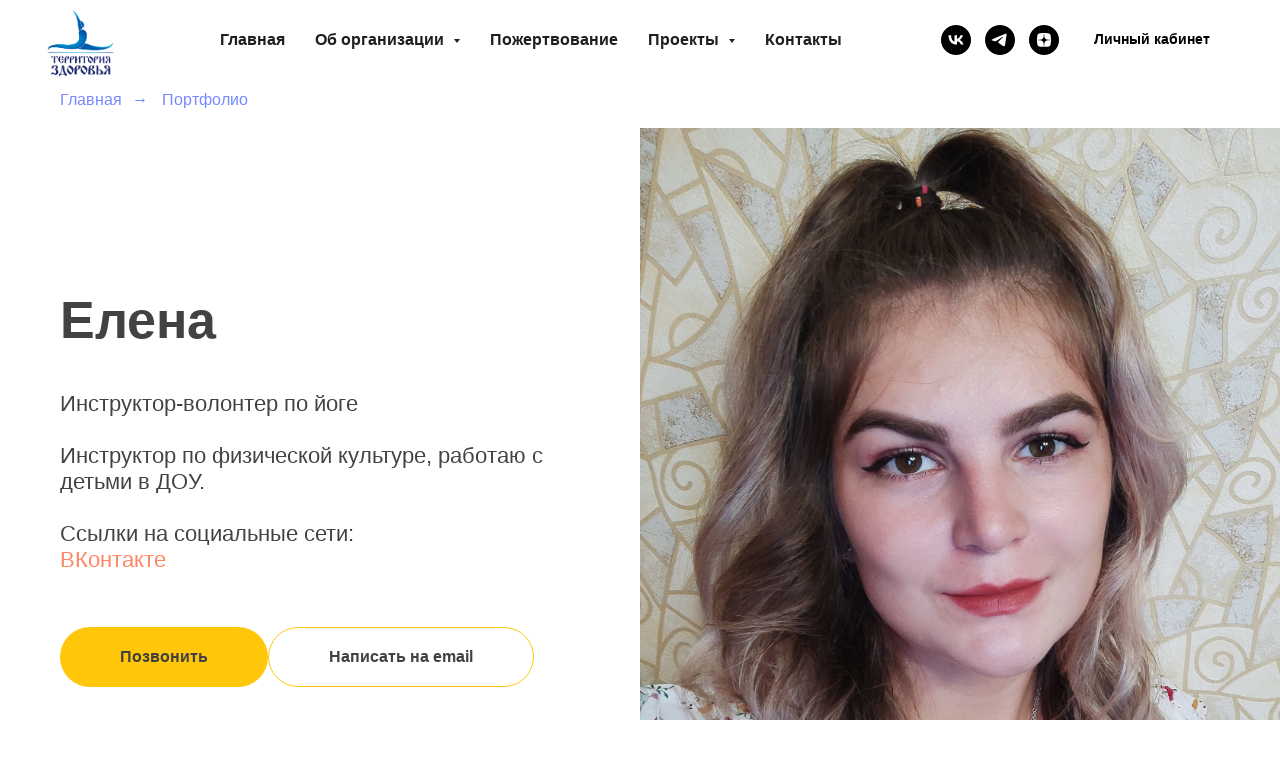

--- FILE ---
content_type: text/html; charset=UTF-8
request_url: https://tz48.ru/elena-instructor-yoga
body_size: 13392
content:
<!DOCTYPE html> <html> <head> <meta charset="utf-8" /> <meta http-equiv="Content-Type" content="text/html; charset=utf-8" /> <meta name="viewport" content="width=device-width, initial-scale=1.0" /> <!--metatextblock--> <title>Елена - инструктор-волонтер по йоге. Специализация Оздоровительная гимнастика</title> <meta name="description" content="Бесплатные занятия по йоге с инструктором-волонтером Еленой" /> <meta property="og:url" content="https://tz48.ru/elena-instructor-yoga" /> <meta property="og:title" content="Елена - инструктор-волонтер по йоге. Специализация Оздоровительная гимнастика" /> <meta property="og:description" content="Бесплатные занятия по йоге с инструктором-волонтером Еленой" /> <meta property="og:type" content="website" /> <meta property="og:image" content="https://thb.tildacdn.com/tild3364-3064-4934-a636-353364383935/-/resize/504x/inbound7836763583298.jpg" /> <link rel="canonical" href="https://tz48.ru/elena-instructor-yoga"> <!--/metatextblock--> <meta name="format-detection" content="telephone=no" /> <meta http-equiv="x-dns-prefetch-control" content="on"> <link rel="dns-prefetch" href="https://ws.tildacdn.com"> <link rel="dns-prefetch" href="https://static.tildacdn.com"> <link rel="dns-prefetch" href="https://fonts.tildacdn.com"> <link rel="shortcut icon" href="https://static.tildacdn.com/tild3835-3934-4530-b632-316661306639/favicon_10.ico" type="image/x-icon" /> <!-- Assets --> <script src="https://neo.tildacdn.com/js/tilda-fallback-1.0.min.js" async charset="utf-8"></script> <link rel="stylesheet" href="https://static.tildacdn.com/css/tilda-grid-3.0.min.css" type="text/css" media="all" onerror="this.loaderr='y';"/> <link rel="stylesheet" href="https://static.tildacdn.com/ws/project4419281/tilda-blocks-page22261650.min.css?t=1766255151" type="text/css" media="all" onerror="this.loaderr='y';" /> <link rel="stylesheet" href="https://static.tildacdn.com/css/tilda-animation-2.0.min.css" type="text/css" media="all" onerror="this.loaderr='y';" /> <link rel="stylesheet" href="https://static.tildacdn.com/css/tilda-menusub-1.0.min.css" type="text/css" media="print" onload="this.media='all';" onerror="this.loaderr='y';" /> <noscript><link rel="stylesheet" href="https://static.tildacdn.com/css/tilda-menusub-1.0.min.css" type="text/css" media="all" /></noscript> <link rel="stylesheet" href="https://static.tildacdn.com/css/tilda-popup-1.1.min.css" type="text/css" media="print" onload="this.media='all';" onerror="this.loaderr='y';" /> <noscript><link rel="stylesheet" href="https://static.tildacdn.com/css/tilda-popup-1.1.min.css" type="text/css" media="all" /></noscript> <script type="text/javascript">TildaFonts=["1778","1779","1780","1781"];</script> <script type="text/javascript" src="https://static.tildacdn.com/js/tilda-fonts.min.js" charset="utf-8" onerror="this.loaderr='y';"></script> <script nomodule src="https://static.tildacdn.com/js/tilda-polyfill-1.0.min.js" charset="utf-8"></script> <script type="text/javascript">function t_onReady(func) {if(document.readyState!='loading') {func();} else {document.addEventListener('DOMContentLoaded',func);}}
function t_onFuncLoad(funcName,okFunc,time) {if(typeof window[funcName]==='function') {okFunc();} else {setTimeout(function() {t_onFuncLoad(funcName,okFunc,time);},(time||100));}}function t_throttle(fn,threshhold,scope) {return function() {fn.apply(scope||this,arguments);};}</script> <script src="https://static.tildacdn.com/js/jquery-1.10.2.min.js" charset="utf-8" onerror="this.loaderr='y';"></script> <script src="https://static.tildacdn.com/js/tilda-scripts-3.0.min.js" charset="utf-8" defer onerror="this.loaderr='y';"></script> <script src="https://static.tildacdn.com/ws/project4419281/tilda-blocks-page22261650.min.js?t=1766255151" charset="utf-8" async onerror="this.loaderr='y';"></script> <script src="https://static.tildacdn.com/js/tilda-lazyload-1.0.min.js" charset="utf-8" async onerror="this.loaderr='y';"></script> <script src="https://static.tildacdn.com/js/tilda-animation-2.0.min.js" charset="utf-8" async onerror="this.loaderr='y';"></script> <script src="https://static.tildacdn.com/js/tilda-menusub-1.0.min.js" charset="utf-8" async onerror="this.loaderr='y';"></script> <script src="https://static.tildacdn.com/js/tilda-menu-1.0.min.js" charset="utf-8" async onerror="this.loaderr='y';"></script> <script src="https://static.tildacdn.com/js/tilda-popup-1.0.min.js" charset="utf-8" async onerror="this.loaderr='y';"></script> <script src="https://static.tildacdn.com/js/tilda-skiplink-1.0.min.js" charset="utf-8" async onerror="this.loaderr='y';"></script> <script src="https://static.tildacdn.com/js/tilda-events-1.0.min.js" charset="utf-8" async onerror="this.loaderr='y';"></script> <!-- nominify begin --><meta name="facebook-domain-verification" content="ksgaam9a9lmz3xcklqsbvpnlpjcyus" /> <meta name="facebook-domain-verification" content="sadapzud2fiw119ttg51oy5ewic0yx" /> <!-- nominify end --><script type="text/javascript">window.dataLayer=window.dataLayer||[];</script> <!-- Facebook Pixel Code --> <script type="text/javascript" data-tilda-cookie-type="advertising">setTimeout(function(){!function(f,b,e,v,n,t,s)
{if(f.fbq)return;n=f.fbq=function(){n.callMethod?n.callMethod.apply(n,arguments):n.queue.push(arguments)};if(!f._fbq)f._fbq=n;n.push=n;n.loaded=!0;n.version='2.0';n.agent='pltilda';n.queue=[];t=b.createElement(e);t.async=!0;t.src=v;s=b.getElementsByTagName(e)[0];s.parentNode.insertBefore(t,s)}(window,document,'script','https://connect.facebook.net/en_US/fbevents.js');fbq('init','239646258095698');fbq('track','PageView');},2000);</script> <!-- End Facebook Pixel Code --> <!-- VK Pixel Code --> <script type="text/javascript" data-tilda-cookie-type="advertising">setTimeout(function(){!function(){var t=document.createElement("script");t.type="text/javascript",t.async=!0,t.src="https://vk.com/js/api/openapi.js?161",t.onload=function(){VK.Retargeting.Init("VK-RTRG-1324708-avSuH"),VK.Retargeting.Hit()},document.head.appendChild(t)}();},2000);</script> <!-- End VK Pixel Code --> <script type="text/javascript">(function() {if((/bot|google|yandex|baidu|bing|msn|duckduckbot|teoma|slurp|crawler|spider|robot|crawling|facebook/i.test(navigator.userAgent))===false&&typeof(sessionStorage)!='undefined'&&sessionStorage.getItem('visited')!=='y'&&document.visibilityState){var style=document.createElement('style');style.type='text/css';style.innerHTML='@media screen and (min-width: 980px) {.t-records {opacity: 0;}.t-records_animated {-webkit-transition: opacity ease-in-out .2s;-moz-transition: opacity ease-in-out .2s;-o-transition: opacity ease-in-out .2s;transition: opacity ease-in-out .2s;}.t-records.t-records_visible {opacity: 1;}}';document.getElementsByTagName('head')[0].appendChild(style);function t_setvisRecs(){var alr=document.querySelectorAll('.t-records');Array.prototype.forEach.call(alr,function(el) {el.classList.add("t-records_animated");});setTimeout(function() {Array.prototype.forEach.call(alr,function(el) {el.classList.add("t-records_visible");});sessionStorage.setItem("visited","y");},400);}
document.addEventListener('DOMContentLoaded',t_setvisRecs);}})();</script></head> <body class="t-body" style="margin:0;"> <!--allrecords--> <div id="allrecords" class="t-records" data-hook="blocks-collection-content-node" data-tilda-project-id="4419281" data-tilda-page-id="22261650" data-tilda-page-alias="elena-instructor-yoga" data-tilda-formskey="d6f3e553a89044fb349b889f488da688" data-tilda-lazy="yes" data-tilda-root-zone="com" data-tilda-project-headcode="yes" data-tilda-project-country="RU"> <!--header--> <header id="t-header" class="t-records" data-hook="blocks-collection-content-node" data-tilda-project-id="4419281" data-tilda-page-id="21634154" data-tilda-formskey="d6f3e553a89044fb349b889f488da688" data-tilda-lazy="yes" data-tilda-root-zone="com" data-tilda-project-headcode="yes" data-tilda-project-country="RU"> <div id="rec349453456" class="r t-rec t-rec_pt_0" style="padding-top:0px; " data-animationappear="off" data-record-type="257"> <!-- T228 --> <div id="nav349453456marker"></div> <div class="tmenu-mobile"> <div class="tmenu-mobile__container"> <div class="tmenu-mobile__text t-name t-name_md" field="menu_mob_title">&nbsp;</div> <button type="button"
class="t-menuburger t-menuburger_first "
aria-label="Навигационное меню"
aria-expanded="false"> <span style="background-color:#000000;"></span> <span style="background-color:#000000;"></span> <span style="background-color:#000000;"></span> <span style="background-color:#000000;"></span> </button> <script>function t_menuburger_init(recid) {var rec=document.querySelector('#rec' + recid);if(!rec) return;var burger=rec.querySelector('.t-menuburger');if(!burger) return;var isSecondStyle=burger.classList.contains('t-menuburger_second');if(isSecondStyle&&!window.isMobile&&!('ontouchend' in document)) {burger.addEventListener('mouseenter',function() {if(burger.classList.contains('t-menuburger-opened')) return;burger.classList.remove('t-menuburger-unhovered');burger.classList.add('t-menuburger-hovered');});burger.addEventListener('mouseleave',function() {if(burger.classList.contains('t-menuburger-opened')) return;burger.classList.remove('t-menuburger-hovered');burger.classList.add('t-menuburger-unhovered');setTimeout(function() {burger.classList.remove('t-menuburger-unhovered');},300);});}
burger.addEventListener('click',function() {if(!burger.closest('.tmenu-mobile')&&!burger.closest('.t450__burger_container')&&!burger.closest('.t466__container')&&!burger.closest('.t204__burger')&&!burger.closest('.t199__js__menu-toggler')) {burger.classList.toggle('t-menuburger-opened');burger.classList.remove('t-menuburger-unhovered');}});var menu=rec.querySelector('[data-menu="yes"]');if(!menu) return;var menuLinks=menu.querySelectorAll('.t-menu__link-item');var submenuClassList=['t978__menu-link_hook','t978__tm-link','t966__tm-link','t794__tm-link','t-menusub__target-link'];Array.prototype.forEach.call(menuLinks,function(link) {link.addEventListener('click',function() {var isSubmenuHook=submenuClassList.some(function(submenuClass) {return link.classList.contains(submenuClass);});if(isSubmenuHook) return;burger.classList.remove('t-menuburger-opened');});});menu.addEventListener('clickedAnchorInTooltipMenu',function() {burger.classList.remove('t-menuburger-opened');});}
t_onReady(function() {t_onFuncLoad('t_menuburger_init',function(){t_menuburger_init('349453456');});});</script> <style>.t-menuburger{position:relative;flex-shrink:0;width:28px;height:20px;padding:0;border:none;background-color:transparent;outline:none;-webkit-transform:rotate(0deg);transform:rotate(0deg);transition:transform .5s ease-in-out;cursor:pointer;z-index:999;}.t-menuburger span{display:block;position:absolute;width:100%;opacity:1;left:0;-webkit-transform:rotate(0deg);transform:rotate(0deg);transition:.25s ease-in-out;height:3px;background-color:#000;}.t-menuburger span:nth-child(1){top:0px;}.t-menuburger span:nth-child(2),.t-menuburger span:nth-child(3){top:8px;}.t-menuburger span:nth-child(4){top:16px;}.t-menuburger__big{width:42px;height:32px;}.t-menuburger__big span{height:5px;}.t-menuburger__big span:nth-child(2),.t-menuburger__big span:nth-child(3){top:13px;}.t-menuburger__big span:nth-child(4){top:26px;}.t-menuburger__small{width:22px;height:14px;}.t-menuburger__small span{height:2px;}.t-menuburger__small span:nth-child(2),.t-menuburger__small span:nth-child(3){top:6px;}.t-menuburger__small span:nth-child(4){top:12px;}.t-menuburger-opened span:nth-child(1){top:8px;width:0%;left:50%;}.t-menuburger-opened span:nth-child(2){-webkit-transform:rotate(45deg);transform:rotate(45deg);}.t-menuburger-opened span:nth-child(3){-webkit-transform:rotate(-45deg);transform:rotate(-45deg);}.t-menuburger-opened span:nth-child(4){top:8px;width:0%;left:50%;}.t-menuburger-opened.t-menuburger__big span:nth-child(1){top:6px;}.t-menuburger-opened.t-menuburger__big span:nth-child(4){top:18px;}.t-menuburger-opened.t-menuburger__small span:nth-child(1),.t-menuburger-opened.t-menuburger__small span:nth-child(4){top:6px;}@media (hover),(min-width:0\0){.t-menuburger_first:hover span:nth-child(1){transform:translateY(1px);}.t-menuburger_first:hover span:nth-child(4){transform:translateY(-1px);}.t-menuburger_first.t-menuburger__big:hover span:nth-child(1){transform:translateY(3px);}.t-menuburger_first.t-menuburger__big:hover span:nth-child(4){transform:translateY(-3px);}}.t-menuburger_second span:nth-child(2),.t-menuburger_second span:nth-child(3){width:80%;left:20%;right:0;}@media (hover),(min-width:0\0){.t-menuburger_second.t-menuburger-hovered span:nth-child(2),.t-menuburger_second.t-menuburger-hovered span:nth-child(3){animation:t-menuburger-anim 0.3s ease-out normal forwards;}.t-menuburger_second.t-menuburger-unhovered span:nth-child(2),.t-menuburger_second.t-menuburger-unhovered span:nth-child(3){animation:t-menuburger-anim2 0.3s ease-out normal forwards;}}.t-menuburger_second.t-menuburger-opened span:nth-child(2),.t-menuburger_second.t-menuburger-opened span:nth-child(3){left:0;right:0;width:100%!important;}.t-menuburger_third span:nth-child(4){width:70%;left:unset;right:0;}@media (hover),(min-width:0\0){.t-menuburger_third:not(.t-menuburger-opened):hover span:nth-child(4){width:100%;}}.t-menuburger_third.t-menuburger-opened span:nth-child(4){width:0!important;right:50%;}.t-menuburger_fourth{height:12px;}.t-menuburger_fourth.t-menuburger__small{height:8px;}.t-menuburger_fourth.t-menuburger__big{height:18px;}.t-menuburger_fourth span:nth-child(2),.t-menuburger_fourth span:nth-child(3){top:4px;opacity:0;}.t-menuburger_fourth span:nth-child(4){top:8px;}.t-menuburger_fourth.t-menuburger__small span:nth-child(2),.t-menuburger_fourth.t-menuburger__small span:nth-child(3){top:3px;}.t-menuburger_fourth.t-menuburger__small span:nth-child(4){top:6px;}.t-menuburger_fourth.t-menuburger__small span:nth-child(2),.t-menuburger_fourth.t-menuburger__small span:nth-child(3){top:3px;}.t-menuburger_fourth.t-menuburger__small span:nth-child(4){top:6px;}.t-menuburger_fourth.t-menuburger__big span:nth-child(2),.t-menuburger_fourth.t-menuburger__big span:nth-child(3){top:6px;}.t-menuburger_fourth.t-menuburger__big span:nth-child(4){top:12px;}@media (hover),(min-width:0\0){.t-menuburger_fourth:not(.t-menuburger-opened):hover span:nth-child(1){transform:translateY(1px);}.t-menuburger_fourth:not(.t-menuburger-opened):hover span:nth-child(4){transform:translateY(-1px);}.t-menuburger_fourth.t-menuburger__big:not(.t-menuburger-opened):hover span:nth-child(1){transform:translateY(3px);}.t-menuburger_fourth.t-menuburger__big:not(.t-menuburger-opened):hover span:nth-child(4){transform:translateY(-3px);}}.t-menuburger_fourth.t-menuburger-opened span:nth-child(1),.t-menuburger_fourth.t-menuburger-opened span:nth-child(4){top:4px;}.t-menuburger_fourth.t-menuburger-opened span:nth-child(2),.t-menuburger_fourth.t-menuburger-opened span:nth-child(3){opacity:1;}@keyframes t-menuburger-anim{0%{width:80%;left:20%;right:0;}50%{width:100%;left:0;right:0;}100%{width:80%;left:0;right:20%;}}@keyframes t-menuburger-anim2{0%{width:80%;left:0;}50%{width:100%;right:0;left:0;}100%{width:80%;left:20%;right:0;}}</style> </div> </div> <style>.tmenu-mobile{background-color:#111;display:none;width:100%;top:0;z-index:990;}.tmenu-mobile_positionfixed{position:fixed;}.tmenu-mobile__text{color:#fff;}.tmenu-mobile__container{min-height:64px;padding:20px;position:relative;box-sizing:border-box;display:-webkit-flex;display:-ms-flexbox;display:flex;-webkit-align-items:center;-ms-flex-align:center;align-items:center;-webkit-justify-content:space-between;-ms-flex-pack:justify;justify-content:space-between;}.tmenu-mobile__list{display:block;}.tmenu-mobile__burgerlogo{display:inline-block;font-size:24px;font-weight:400;white-space:nowrap;vertical-align:middle;}.tmenu-mobile__imglogo{height:auto;display:block;max-width:300px!important;box-sizing:border-box;padding:0;margin:0 auto;}@media screen and (max-width:980px){.tmenu-mobile__menucontent_hidden{display:none;height:100%;}.tmenu-mobile{display:block;}}@media screen and (max-width:980px){#rec349453456 .tmenu-mobile{background-color:#ffffff;}#rec349453456 .t-menuburger{-webkit-order:1;-ms-flex-order:1;order:1;}}</style> <style> #rec349453456 .tmenu-mobile__burgerlogo a{color:#1f1f1f;}</style> <style> #rec349453456 .tmenu-mobile__burgerlogo__title{color:#1f1f1f;}</style> <div id="nav349453456" class="t228 t228__positionfixed tmenu-mobile__menucontent_hidden" style="background-color: rgba(255,255,255,1); " data-bgcolor-hex="#ffffff" data-bgcolor-rgba="rgba(255,255,255,1)" data-navmarker="nav349453456marker" data-appearoffset="" data-bgopacity-two="" data-menushadow="" data-menushadow-css="" data-bgopacity="1" data-menu-items-align="center" data-menu="yes"> <div class="t228__maincontainer " style=""> <div class="t228__padding40px"></div> <div class="t228__leftside"> <div class="t228__leftcontainer"> <a href="/" class="t228__imgwrapper"> <img class="t228__imglogo "
src="https://static.tildacdn.com/tild3765-3438-4534-b961-393731383339/_.png"
imgfield="img"
style="max-height: 80px" alt=""> </a> </div> </div> <div class="t228__centerside "> <nav class="t228__centercontainer"> <ul role="list" class="t228__list t-menu__list t228__list_hidden"> <li class="t228__list_item"
style="padding:0 15px 0 0;"> <a class="t-menu__link-item"
href="/" data-menu-submenu-hook="" data-menu-item-number="1">
Главная
</a> </li> <li class="t228__list_item"
style="padding:0 15px;"> <a class="t-menu__link-item"
href=""
aria-expanded="false" role="button" data-menu-submenu-hook="link_sub2_349453456" data-menu-item-number="2">
Об организации
</a> <div class="t-menusub" data-submenu-hook="link_sub2_349453456" data-submenu-margin="15px" data-add-submenu-arrow="on"> <div class="t-menusub__menu"> <div class="t-menusub__content"> <ul role="list" class="t-menusub__list"> <li class="t-menusub__list-item t-name t-name_xs"> <a class="t-menusub__link-item t-name t-name_xs"
href="/looo-territoriya-zdorovya" data-menu-item-number="2">ЛООО Территория Здоровья</a> </li> <li class="t-menusub__list-item t-name t-name_xs"> <a class="t-menusub__link-item t-name t-name_xs"
href="/looo-territoriya-zdorovya/#otchety" data-menu-item-number="2">Отчёт о деятельности</a> </li> <li class="t-menusub__list-item t-name t-name_xs"> <a class="t-menusub__link-item t-name t-name_xs"
href="/novosti" data-menu-item-number="2">Новости</a> </li> </ul> </div> </div> </div> </li> <li class="t228__list_item"
style="padding:0 15px;"> <a class="t-menu__link-item"
href="/pozhertvovanie" data-menu-submenu-hook="" data-menu-item-number="3">
Пожертвование
</a> </li> <li class="t228__list_item"
style="padding:0 15px;"> <a class="t-menu__link-item"
href=""
aria-expanded="false" role="button" data-menu-submenu-hook="link_sub4_349453456" data-menu-item-number="4">
Проекты
</a> <div class="t-menusub" data-submenu-hook="link_sub4_349453456" data-submenu-margin="15px" data-add-submenu-arrow="on"> <div class="t-menusub__menu"> <div class="t-menusub__content"> <ul role="list" class="t-menusub__list"> <li class="t-menusub__list-item t-name t-name_xs"> <a class="t-menusub__link-item t-name t-name_xs"
href="/baza-instruktorov-joge" data-menu-item-number="4">База общественных инструкторов</a> </li> <li class="t-menusub__list-item t-name t-name_xs"> <a class="t-menusub__link-item t-name t-name_xs"
href="/lipeckaya-oblast-territoriya-zdorovogo-obraza-zhizni-rasshiryaetsya" data-menu-item-number="4">Подготовка волонтеров</a> </li> <li class="t-menusub__list-item t-name t-name_xs"> <a class="t-menusub__link-item t-name t-name_xs"
href="/diplom-joge" data-menu-item-number="4">Получить диплом по йоге</a> </li> <li class="t-menusub__list-item t-name t-name_xs"> <a class="t-menusub__link-item t-name t-name_xs"
href="/lipeckoe-dolgoletie" data-menu-item-number="4">Липецкое долголетие</a> </li> <li class="t-menusub__list-item t-name t-name_xs"> <a class="t-menusub__link-item t-name t-name_xs"
href="/besplatnaya-fotosessiya-dlya-vsekh-zhelayushchih-poka-gorod-spit" data-menu-item-number="4">Фотопроект «Пока город спит»‎</a> </li> <li class="t-menusub__list-item t-name t-name_xs"> <a class="t-menusub__link-item t-name t-name_xs"
href="/lipeckoe-dolgoletie-zozh-rasshiryaetsya" data-menu-item-number="4">Подготовка «серебряных»‎ инструкторов-волонтёров</a> </li> <li class="t-menusub__list-item t-name t-name_xs"> <a class="t-menusub__link-item t-name t-name_xs"
href="/pomoshch-detyam" data-menu-item-number="4">Помощь детям</a> </li> <li class="t-menusub__list-item t-name t-name_xs"> <a class="t-menusub__link-item t-name t-name_xs"
href="/mezhdunarodnyj-den-jogi-2025" data-menu-item-number="4">День йоги в Липецке</a> </li> <li class="t-menusub__list-item t-name t-name_xs"> <a class="t-menusub__link-item t-name t-name_xs"
href="/yoga-lager-rigpa" data-menu-item-number="4">Йога-лагерь Ригпа</a> </li> <li class="t-menusub__list-item t-name t-name_xs"> <a class="t-menusub__link-item t-name t-name_xs"
href="/page76967596.html" data-menu-item-number="4">Региональный день оздоровительных практик</a> </li> </ul> </div> </div> </div> </li> <li class="t228__list_item"
style="padding:0 0 0 15px;"> <a class="t-menu__link-item"
href="https://tz48.ru/kontakty" data-menu-submenu-hook="" data-menu-item-number="5">
Контакты
</a> </li> </ul> </nav> </div> <div class="t228__rightside"> <div class="t228__rightcontainer"> <div class="t-sociallinks"> <ul role="list" class="t-sociallinks__wrapper" aria-label="Соц. сети"> <!-- new soclinks --><li class="t-sociallinks__item t-sociallinks__item_vk"><a href="https://vk.com/tz_48" target="_blank" rel="nofollow" aria-label="vk" style="width: 30px; height: 30px;"><svg class="t-sociallinks__svg" role="presentation" width=30px height=30px viewBox="0 0 100 100" fill="none"
xmlns="http://www.w3.org/2000/svg"> <path fill-rule="evenodd" clip-rule="evenodd"
d="M50 100c27.614 0 50-22.386 50-50S77.614 0 50 0 0 22.386 0 50s22.386 50 50 50ZM25 34c.406 19.488 10.15 31.2 27.233 31.2h.968V54.05c6.278.625 11.024 5.216 12.93 11.15H75c-2.436-8.87-8.838-13.773-12.836-15.647C66.162 47.242 71.783 41.62 73.126 34h-8.058c-1.749 6.184-6.932 11.805-11.867 12.336V34h-8.057v21.611C40.147 54.362 33.838 48.304 33.556 34H25Z"
fill="#000000" /> </svg></a></li>&nbsp;<li class="t-sociallinks__item t-sociallinks__item_telegram"><a href="https://t.me/s/tz48ru" target="_blank" rel="nofollow" aria-label="telegram" style="width: 30px; height: 30px;"><svg class="t-sociallinks__svg" role="presentation" width=30px height=30px viewBox="0 0 100 100" fill="none"
xmlns="http://www.w3.org/2000/svg"> <path fill-rule="evenodd" clip-rule="evenodd"
d="M50 100c27.614 0 50-22.386 50-50S77.614 0 50 0 0 22.386 0 50s22.386 50 50 50Zm21.977-68.056c.386-4.38-4.24-2.576-4.24-2.576-3.415 1.414-6.937 2.85-10.497 4.302-11.04 4.503-22.444 9.155-32.159 13.734-5.268 1.932-2.184 3.864-2.184 3.864l8.351 2.577c3.855 1.16 5.91-.129 5.91-.129l17.988-12.238c6.424-4.38 4.882-.773 3.34.773l-13.49 12.882c-2.056 1.804-1.028 3.35-.129 4.123 2.55 2.249 8.82 6.364 11.557 8.16.712.467 1.185.778 1.292.858.642.515 4.111 2.834 6.424 2.319 2.313-.516 2.57-3.479 2.57-3.479l3.083-20.226c.462-3.511.993-6.886 1.417-9.582.4-2.546.705-4.485.767-5.362Z"
fill="#000000" /> </svg></a></li>&nbsp;<li class="t-sociallinks__item t-sociallinks__item_zen"><a href="https://dzen.ru/tz48" target="_blank" rel="nofollow" aria-label="zen" style="width: 30px; height: 30px;"><svg class="t-sociallinks__svg" role="presentation" width=30px height=30px viewBox="0 0 100 100" fill="none" xmlns="http://www.w3.org/2000/svg"> <path fill-rule="evenodd" clip-rule="evenodd" d="M50 100c27.6142 0 50-22.3858 50-50S77.6142 0 50 0 0 22.3858 0 50s22.3858 50 50 50ZM35.3336 27.8846c1.2589-.3077 2.3116-.4739 4.8709-.7693.7839-.0905 1.3869-.103 5.2489-.1088L49.8167 27l-.0339.3452c-.0186.1899-.1204 1.6999-.2263 3.3555-.4348 6.8018-.6381 8.3757-1.3516 10.467-.2973.8712-1.0137 2.2987-1.4822 2.9532-.4581.64-1.3831 1.6092-1.9816 2.0761-1.6917 1.3198-3.8089 2.1132-7.0551 2.6436-2.6678.436-4.7613.6235-8.9945.8058-.7307.0315-1.4102.0677-1.5099.0806L27 49.7504l.0166-4.2914.0164-4.2913.2644-2.1817c.3766-3.1087.5331-3.9621.9614-5.2442.5988-1.7921 1.6612-3.2524 3.0514-4.194.9943-.6735 2.4704-1.2837 4.0234-1.6632Zm15.224 4.6389c-.0765-1.1086-.3068-5.1806-.3068-5.4268-.0001-.0912.2362-.0967 4.1877-.0967 3.9405 0 4.2223.0065 4.774.1095.3225.0601 1.072.1598 1.6656.2213 2.4298.2519 3.4802.4076 4.4588.6609 2.7604.7144 4.7564 2.2289 5.8632 4.4489.5777 1.1587.8034 1.961 1.1033 3.9217.2277 1.4894.4354 3.2249.5619 4.695.1036 1.2043.1734 6.194.1076 7.6843l-.0404.912-.4782-.0323c-1.9452-.1314-3.1578-.2092-4.768-.3061-5.2572-.3164-7.4005-.6222-9.2684-1.3223-1.6732-.6272-3.251-1.6887-4.2962-2.8902-.8884-1.0214-1.675-2.3791-2.1437-3.7002-.6773-1.909-1.1383-4.7907-1.4204-8.879ZM27.0033 58.3121v-8.1135l.1799.0002c.0989.0001.5659.0364 1.0378.0806 1.1314.1061 1.975.1679 4.5665.3346 4.1299.2655 6.0308.4888 7.5539.8872 3.8588 1.0095 6.5704 3.5441 7.8248 7.3141.5523 1.6597.9022 3.805 1.2657 7.7605.1121 1.2196.126 1.673.1193 3.8833-.0042 1.3763-.0221 2.5167-.0397 2.5343-.0541.054-7.5172-.2361-10.248-.3983-1.667-.099-2.6352-.2506-4.3727-.685-1.3707-.3426-2.1775-.633-2.8783-1.0361-1.7943-1.0319-3.0155-2.6066-3.7588-4.8469-.3924-1.1825-.6039-2.3774-1.0009-5.6545l-.2495-2.0605Zm43.838-7.92c.685-.0459 1.37-.0913 1.5222-.1009.1522-.0095.3576-.0219.4566-.0274L73 50.2539l-.0008 3.3279c-.0009 4.085-.0714 5.7459-.3382 7.9676-.2117 1.7635-.6244 3.7599-.9962 4.8196-.8917 2.5413-2.6656 4.3097-5.2174 5.2015-1.2738.4451-3.4947.8733-5.597 1.0789-1.7994.176-2.5751.2042-6.4345.2339l-3.9438.0303v-2.0673c0-1.8113.0207-2.3196.1667-4.1037.2446-2.9873.4094-4.3643.6974-5.8284.8877-4.5117 3.1252-7.4157 6.8788-8.9277 1.8378-.7403 4.0014-1.0565 9.582-1.4003.9894-.0609 2.3593-.1483 3.0443-.1941Z" fill="#000000"/> </svg></a></li><!-- /new soclinks --> </ul> </div> <div class="t228__right_buttons"> <div class="t228__right_buttons_wrap"> <div class="t228__right_buttons_but"> <a
class="t-btn t-btnflex t-btnflex_type_button t-btnflex_sm"
href="https://school.tz48.ru/"
target="_blank"><span class="t-btnflex__text">Личный кабинет</span> <style>#rec349453456 .t-btnflex.t-btnflex_type_button {color:#000000;background-color:#ffffff;--border-width:0px;border-style:none !important;border-radius:20px;box-shadow:none !important;transition-duration:0.2s;transition-property:background-color,color,border-color,box-shadow,opacity,transform,gap;transition-timing-function:ease-in-out;}</style></a> </div> </div> </div> </div> </div> <div class="t228__padding40px"> </div> </div> </div> <style>@media screen and (max-width:980px){#rec349453456 .t228{position:static;}}</style> <script>window.addEventListener('load',function() {t_onFuncLoad('t228_setWidth',function() {t228_setWidth('349453456');});});window.addEventListener('resize',t_throttle(function() {t_onFuncLoad('t228_setWidth',function() {t228_setWidth('349453456');});t_onFuncLoad('t_menu__setBGcolor',function() {t_menu__setBGcolor('349453456','.t228');});}));t_onReady(function() {t_onFuncLoad('t_menu__highlightActiveLinks',function() {t_menu__highlightActiveLinks('.t228__list_item a');});t_onFuncLoad('t_menu__findAnchorLinks',function() {t_menu__findAnchorLinks('349453456','.t228__list_item a');});t_onFuncLoad('t228__init',function() {t228__init('349453456');});t_onFuncLoad('t_menu__setBGcolor',function() {t_menu__setBGcolor('349453456','.t228');});t_onFuncLoad('t_menu__interactFromKeyboard',function() {t_menu__interactFromKeyboard('349453456');});t_onFuncLoad('t228_setWidth',function() {t228_setWidth('349453456');});t_onFuncLoad('t_menu__createMobileMenu',function() {t_menu__createMobileMenu('349453456','.t228');});});</script> <style>#rec349453456 .t-menu__link-item{-webkit-transition:color 0.3s ease-in-out,opacity 0.3s ease-in-out;transition:color 0.3s ease-in-out,opacity 0.3s ease-in-out;position:relative;}#rec349453456 .t-menu__link-item:not(.t-active):not(.tooltipstered)::after{content:'';position:absolute;left:0;bottom:20%;opacity:0;width:100%;height:100%;border-bottom:0px solid #1f1f1f;-webkit-box-shadow:inset 0px -1px 0px 0px #1f1f1f;-moz-box-shadow:inset 0px -1px 0px 0px #1f1f1f;box-shadow:inset 0px -1px 0px 0px #1f1f1f;-webkit-transition:all 0.3s ease;transition:all 0.3s ease;pointer-events:none;}#rec349453456 .t-menu__link-item.t-active:not(.t978__menu-link){color:#1f1f1f !important;}#rec349453456 .t-menu__link-item:not(.t-active):not(.tooltipstered):hover{color:#1f1f1f !important;}#rec349453456 .t-menu__link-item:not(.t-active):not(.tooltipstered):focus-visible{color:#1f1f1f !important;}#rec349453456 .t-menu__link-item:not(.t-active):not(.tooltipstered):hover::after{opacity:1;bottom:-0px;}#rec349453456 .t-menu__link-item:not(.t-active):not(.tooltipstered):focus-visible::after{opacity:1;bottom:-0px;}@supports (overflow:-webkit-marquee) and (justify-content:inherit){#rec349453456 .t-menu__link-item,#rec349453456 .t-menu__link-item.t-active{opacity:1 !important;}}</style> <style>#rec349453456{--menusub-text-color:#1f1f1f;--menusub-bg:#ffffff;--menusub-shadow:none;--menusub-radius:0;--menusub-border:none;--menusub-width:230px;--menusub-transition:0.3s ease-in-out;}@media screen and (max-width:980px){#rec349453456 .t-menusub__menu .t-menusub__link-item,#rec349453456 .t-menusub__menu .t-menusub__innermenu-link{color:var(--menusub-text-color) !important;}#rec349453456 .t-menusub__menu .t-menusub__link-item.t-active{color:var(--menusub-text-color) !important;}}#rec349453456 .t-menusub__menu_top:after{border-top-color:var(--menusub-bg);}#rec349453456 .t-menusub__menu_bottom:after{border-bottom-color:var(--menusub-bg);}@media screen and (max-width:980px){#rec349453456 .t-menusub__menu-wrapper{background-color:var(--menusub-bg) !important;border-radius:var(--menusub-radius) !important;border:var(--menusub-border) !important;box-shadow:var(--menusub-shadow) !important;}#rec349453456 .t-menusub__menu-wrapper .t-menusub__content{background-color:transparent !important;border:none !important;box-shadow:none !important;border-radius:0 !important;margin-top:0 !important;}}</style> <script>t_onReady(function() {setTimeout(function(){t_onFuncLoad('t_menusub_init',function() {t_menusub_init('349453456');});},500);});</script> <style>@media screen and (min-width:981px){#rec349453456 .t-menusub__menu{background-color:var(--menusub-bg);max-width:var(--menusub-width);border-radius:var(--menusub-radius);border:var(--menusub-border);box-shadow:var(--menusub-shadow);}}</style> <style> #rec349453456 .t228__leftcontainer a{color:#1f1f1f;}#rec349453456 a.t-menu__link-item{color:#1f1f1f;font-weight:600;}#rec349453456 .t228__right_langs_lang a{color:#1f1f1f;font-weight:600;}</style> <style> #rec349453456 .t228__logo{color:#1f1f1f;}</style> </div> <div id="rec358022929" class="r t-rec" style=" " data-animationappear="off" data-record-type="890"> <!-- t890 --> <div class="t890"> <button type="button"
class="t890__arrow
aria-label="Вернуться к началу страницы"
style="box-shadow:0px 0px 10px rgba(0,0,0,0.2);"> <svg role="presentation" width="50" height="50" fill="none" xmlns="http://www.w3.org/2000/svg"> <rect width="50" height="50" rx="50" fill="#ffffff" fill-opacity="0.50" stroke="none" /> <path d="M14 28L25 18l10 10" stroke="#000000" stroke-width="1" fill="none"/> </svg> </button> </div> <style>#rec358022929 .t890{right:20px;left:unset;}</style> <script type="text/javascript">t_onReady(function() {t_onFuncLoad('t890_init',function() {t890_init('358022929','');});});</script> <style>@media screen and (min-width:981px){#rec358022929 .t890__arrow:hover svg path{stroke:#ffffff;stroke-width:1;}#rec358022929 .t890__arrow:focus-visible svg path{stroke:#ffffff;stroke-width:1;}#rec358022929 .t890__arrow:hover svg rect{fill:#1c59ff;fill-opacity:1;}#rec358022929 .t890__arrow:focus-visible svg rect{fill:#1c59ff;fill-opacity:1;}}#rec358022929 .t890__arrow{border-radius:53px;}</style> </div> </header> <!--/header--> <div id="rec359695640" class="r t-rec t-rec_pt_90 t-rec_pb_15" style="padding-top:90px;padding-bottom:15px; " data-animationappear="off" data-record-type="758"> <!-- t758 --> <div class="t758"> <div class="t-container"> <div class="t758__col t-col t-col_12 "> <div class="t758__wrapper t-align_left"> <ul class="t758__list"> <li class="t758__list_item"> <div class="t758__link-item__wrapper"> <a class="t-menu__link-item " href="/">
Главная
</a> </div> <span class="t758__breadcrumb-divider">→</span> </li> <li class="t758__list_item"> <div class="t758__link-item__wrapper"><a class="t-menu__link-item t758__link-item_active" href="/elena-instructor-yoga">Портфолио</a></div> </li> </ul> </div> </div> </div> </div> <style>#rec359695640 .t758__breadcrumb-divider{color:#758aff;}#rec359695640 .t758 .t-menu__link-item{-webkit-transition:color 0.3s ease-in-out,opacity 0.3s ease-in-out;transition:color 0.3s ease-in-out,opacity 0.3s ease-in-out;}#rec359695640 .t758 .t-menu__link-item:hover{color:#9e9e9e !important;}#rec359695640 .t758 .t-menu__link-item:focus-visible{color:#9e9e9e !important;}</style> <style> #rec359695640 .t758__link-item__wrapper .t-menu__link-item{color:#758aff;font-weight:300;}</style> <style> #rec359695640 .t758__breadcrumb-divider{font-weight:300;}</style> </div> <div id="rec359695641" class="r t-rec" style=" " data-animationappear="off" data-record-type="381"> <!-- T381 --> <div id="nav359695641marker"></div> <div id="nav359695641" class="t381 t381__positionfixed " style=" top:20px;bottom:;left:;right:20px; " data-navmarker="nav359695641marker" data-appearoffset="" data-hideoffset=""> <div class="t381__wrapper "> <script type="text/javascript" src="https://static.tildacdn.com/js/ya-share.js" charset="utf-8"></script> <div class="t381__share_buttons ya-share2" data-access-token:facebook="" data-yashareL10n="en" data-services="facebook,vkontakte,odnoklassniki,twitter" data-counter=""></div> </div> </div> </div> <div id="rec359695642" class="r t-rec t-rec_pt_0 t-rec_pb_0" style="padding-top:0px;padding-bottom:0px;background-color:#ffffff; " data-animationappear="off" data-record-type="996" data-bg-color="#ffffff"> <!-- t996 --> <div class="t996"> <div
class="t996__wrapper t996__valign_middle"
style="min-height:"> <div class="t996__container"> <div class="t-container"> <div class="t-col t-col_6 "> <h1
class="t996__title t-title t-title_md"
field="title">
Елена
</h1> <div
class="t996__descr t-descr t-descr_lg"
field="descr">
Инструктор-волонтер по йоге<br /><br />Инструктор по физической культуре, работаю с детьми в ДОУ.<br /><br />Ссылки на социальные сети:<br /><a href="https://vk.com/id136748503">ВКонтакте</a> </div> <div class="t996__buttons"> <a
class="t-btn t-btnflex t-btnflex_type_button t-btnflex_md"
href="tel:+79005915279" data-btneffects-first="btneffects-ripple"><span class="t-btnflex__text">Позвонить</span> <style>#rec359695642 .t-btnflex.t-btnflex_type_button {color:#434241;background-color:#ffc60a;--border-width:0px;border-style:none !important;border-radius:30px;box-shadow:none !important;white-space:normal;transition-duration:0.2s;transition-property:background-color,color,border-color,box-shadow,opacity,transform,gap;transition-timing-function:ease-in-out;}</style></a> <a
class="t-btn t-btnflex t-btnflex_type_button2 t-btnflex_md"
href="mailto:tatarinova.e@bk.ru" data-btneffects-second="btneffects-ripple"><span class="t-btnflex__text">Написать на email</span> <style>#rec359695642 .t-btnflex.t-btnflex_type_button2 {color:#434241;border-style:solid !important;border-color:#ffc60a !important;--border-width:1px;border-radius:30px;box-shadow:none !important;white-space:normal;transition-duration:0.2s;transition-property:background-color,color,border-color,box-shadow,opacity,transform,gap;transition-timing-function:ease-in-out;}</style></a> </div> </div> </div> </div> <div
class="t996__cover-wrapper"
style="width:50%;"> <div
class="t996__cover t-bgimg" data-original="https://static.tildacdn.com/tild3364-3064-4934-a636-353364383935/inbound7836763583298.jpg"
style="background-image:url('https://thb.tildacdn.com/tild3364-3064-4934-a636-353364383935/-/resizeb/20x/inbound7836763583298.jpg');background-position:right center;"
itemscope itemtype="http://schema.org/ImageObject"> <meta itemprop="image" content="https://static.tildacdn.com/tild3364-3064-4934-a636-353364383935/inbound7836763583298.jpg" /> </div> </div> </div> </div> <style> #rec359695642 .t996__title{line-height:1.2;color:#434241;}#rec359695642 .t996__descr{line-height:1.2;color:#434241;}</style> <style>#rec359695642 .t-btn[data-btneffects-first],#rec359695642 .t-btn[data-btneffects-second],#rec359695642 .t-btn[data-btneffects-third],#rec359695642 .t-btn[data-btneffects-block],#rec359695642 .t-submit[data-btneffects-first],#rec359695642 .t-submit[data-btneffects-second],#rec359695642 .t-submit[data-btneffects-third],#rec359695642 .t-submit[data-btneffects-block]{position:relative;overflow:hidden;isolation:isolate;}#rec359695642 .t-btn[data-btneffects-first="btneffects-ripple"] .t-btn_effects,#rec359695642 .t-submit[data-btneffects-first="btneffects-ripple"] .t-btn_effects{position:absolute;top:0;bottom:0;left:0;right:0;}#rec359695642 .t-btn[data-btneffects-first="btneffects-ripple"] .t-btn_effects::after,#rec359695642 .t-submit[data-btneffects-first="btneffects-ripple"] .t-btn_effects::after{content:'';position:absolute;height:350%;width:200%;top:0;left:-100%;background:rgba(255,255,255,0.8);border-radius:100%;-webkit-transform:scale(0);-ms-transform:scale(0);transform:scale(0);z-index:20;-webkit-animation-name:ripple;animation-name:ripple;-webkit-animation-duration:6s;animation-duration:6s;-webkit-animation-timing-function:linear;animation-timing-function:linear;-webkit-animation-iteration-count:infinite;animation-iteration-count:infinite;}#rec359695642 .t-btn[data-btneffects-first="btneffects-ripple"] .t-btn_effects_md::after,#rec359695642 .t-submit[data-btneffects-first="btneffects-ripple"] .t-btn_effects_md::after{left:-130%;}#rec359695642 .t-btn[data-btneffects-first="btneffects-ripple"] .t-btn_effects_lg::after,#rec359695642 .t-submit[data-btneffects-first="btneffects-ripple"] .t-btn_effects_lg::after{left:-150%;}@-webkit-keyframes ripple{20%{opacity:0;-webkit-transform:scale(2.5);transform:scale(2.5);}100%{opacity:0;-webkit-transform:scale(2.5);transform:scale(2.5);}}@keyframes ripple{20%{opacity:0;-webkit-transform:scale(2.5);transform:scale(2.5);}100%{opacity:0;-webkit-transform:scale(2.5);transform:scale(2.5);}}#rec359695642 .t-btn[data-btneffects-second="btneffects-ripple"] .t-btn_effects,#rec359695642 .t-submit[data-btneffects-second="btneffects-ripple"] .t-btn_effects{position:absolute;top:0;bottom:0;left:0;right:0;}#rec359695642 .t-btn[data-btneffects-second="btneffects-ripple"] .t-btn_effects::after,#rec359695642 .t-submit[data-btneffects-second="btneffects-ripple"] .t-btn_effects::after{content:'';position:absolute;height:350%;width:200%;top:0;left:-100%;background:rgba(255,255,255,0.8);border-radius:100%;-webkit-transform:scale(0);-ms-transform:scale(0);transform:scale(0);z-index:20;-webkit-animation-name:ripple;animation-name:ripple;-webkit-animation-duration:6s;animation-duration:6s;-webkit-animation-timing-function:linear;animation-timing-function:linear;-webkit-animation-iteration-count:infinite;animation-iteration-count:infinite;}#rec359695642 .t-btn[data-btneffects-second="btneffects-ripple"] .t-btn_effects_md::after,#rec359695642 .t-submit[data-btneffects-second="btneffects-ripple"] .t-btn_effects_md::after{left:-130%;}#rec359695642 .t-btn[data-btneffects-second="btneffects-ripple"] .t-btn_effects_lg::after,#rec359695642 .t-submit[data-btneffects-second="btneffects-ripple"] .t-btn_effects_lg::after{left:-150%;}@-webkit-keyframes ripple{20%{opacity:0;-webkit-transform:scale(2.5);transform:scale(2.5);}100%{opacity:0;-webkit-transform:scale(2.5);transform:scale(2.5);}}@keyframes ripple{20%{opacity:0;-webkit-transform:scale(2.5);transform:scale(2.5);}100%{opacity:0;-webkit-transform:scale(2.5);transform:scale(2.5);}}</style> <script>t_onReady(function() {window.setTimeout(function() {var rec=document.getElementById('rec359695642');if(!rec) return;var firstButton=rec.querySelectorAll('.t-btn[data-btneffects-first], .t-submit[data-btneffects-first]');Array.prototype.forEach.call(firstButton,function(button) {var buttonEffect=button.querySelector('.t-btn_effects');if(!buttonEffect) {button.insertAdjacentHTML('beforeend','<div class="t-btn_effects"></div>');buttonEffect=button.querySelector('.t-btn_effects');};if(button.offsetWidth>260) {buttonEffect.classList.add('t-btn_effects_md');};if(button.offsetWidth>360) {buttonEffect.classList.remove('t-btn_effects_md');buttonEffect.classList.add('t-btn_effects_lg');}});var rec=document.getElementById('rec359695642');if(!rec) return;var secondButton=rec.querySelectorAll('.t-btn[data-btneffects-second], .t-submit[data-btneffects-second]');Array.prototype.forEach.call(secondButton,function(button) {var buttonEffect=button.querySelector('.t-btn_effects');if(!buttonEffect) {button.insertAdjacentHTML('beforeend','<div class="t-btn_effects"></div>');buttonEffect=button.querySelector('.t-btn_effects');};if(button.offsetWidth>260) {buttonEffect.classList.add('t-btn_effects_md');};if(button.offsetWidth>360) {buttonEffect.classList.remove('t-btn_effects_md');buttonEffect.classList.add('t-btn_effects_lg');}});},1000);});</script> </div> <div id="rec359695644" class="r t-rec t-rec_pt_60 t-rec_pt-res-480_45 t-rec_pb_30 t-rec_pb-res-480_15" style="padding-top:60px;padding-bottom:30px; " data-record-type="60"> <!-- T050 --> <div class="t050"> <div class="t-container t-align_center"> <div class="t-col t-col_10 t-prefix_1"> <div class="t050__title t-title t-title_xxl t-animate" data-animate-style="fadeindown" data-animate-group="yes" field="title">Портфолио занятий</div> </div> </div> </div> <style> #rec359695644 .t050__uptitle{text-transform:uppercase;}#rec359695644 .t050__title{color:#434241;}@media screen and (min-width:900px){#rec359695644 .t050__title{font-size:40px;}}</style> </div> <div id="rec359695645" class="r t-rec t-rec_pt_60 t-rec_pb_60" style="padding-top:60px;padding-bottom:60px; " data-record-type="106"> <!-- T004 --> <div class="t004"> <div class="t-container "> <div class="t-col t-col_8 t-prefix_2"> <div field="text" class="t-text t-text_md ">Здесь появятся информацию о проведенных занятиях после их завершения</div> </div> </div> </div> </div> <!--footer--> <footer id="t-footer" class="t-records" data-hook="blocks-collection-content-node" data-tilda-project-id="4419281" data-tilda-page-id="21634159" data-tilda-formskey="d6f3e553a89044fb349b889f488da688" data-tilda-lazy="yes" data-tilda-root-zone="com" data-tilda-project-headcode="yes" data-tilda-project-country="RU"> <div id="rec394413281" class="r t-rec" style=" " data-record-type="390"> <div class="t390"> <div
class="t-popup" data-tooltip-hook="#popup:rekvizity"
role="dialog"
aria-modal="true"
tabindex="-1"
aria-label="Реквизиты"> <div class="t-popup__close t-popup__block-close"> <button
type="button"
class="t-popup__close-wrapper t-popup__block-close-button"
aria-label="Закрыть диалоговое окно"> <svg role="presentation" class="t-popup__close-icon" width="23px" height="23px" viewBox="0 0 23 23" version="1.1" xmlns="http://www.w3.org/2000/svg" xmlns:xlink="http://www.w3.org/1999/xlink"> <g stroke="none" stroke-width="1" fill="#fff" fill-rule="evenodd"> <rect transform="translate(11.313708, 11.313708) rotate(-45.000000) translate(-11.313708, -11.313708) " x="10.3137085" y="-3.6862915" width="2" height="30"></rect> <rect transform="translate(11.313708, 11.313708) rotate(-315.000000) translate(-11.313708, -11.313708) " x="10.3137085" y="-3.6862915" width="2" height="30"></rect> </g> </svg> </button> </div> <div class="t-popup__container t-width t-width_6" style="background-color:#fbfbf9;"> <div class="t390__wrapper t-align_center"> <div class="t390__title t-heading t-heading_lg" id="popuptitle_394413281">Реквизиты</div> <div class="t390__descr t-descr t-descr_xs"><p style="text-align: left;">Полное наименование: Липецкая областная общественная организация по развитию физической культуры, творчества, искусства и формированию здорового образа жизни «Территория здоровья»</p><br /><p style="text-align: left;">Компания: ЛООО "Территория здоровья"</p><p style="text-align: left;">ИНН: 4824091959</p><p style="text-align: left;">КПП: 482401001</p><p style="text-align: left;">Расчётный счёт: 40703810902500004521</p><p style="text-align: left;">Название банка: ООО "Банк Точка"</p><p style="text-align: left;">БИК: 044525104</p><p style="text-align: left;">Корр. счёт: 30101810745374525104</p><p style="text-align: left;">Дата открытия:</p><p style="text-align: left;">26 апреля 2023</p><p style="text-align: left;">ОГРН: 1174827008102</p><p style="text-align: left;">ОКПО: 15447089</p><p style="text-align: left;">ОКТМО: 42701000001</p><p style="text-align: left;">Юридический адрес:</p><p style="text-align: left;">398036, РОССИЯ, обл ЛИПЕЦКАЯ, г ЛИПЕЦК, бульвар ШУБИНА, 2Б</p><p style="text-align: left;">ОКВЭД основной: 94.99</p><p style="text-align: left;">ОКВЭД дополнительные:</p><p style="text-align: left;">68.20.2, 68.31.22, 93.19</p><p style="text-align: left;">ИНН банка: 9721194461</p><p style="text-align: left;">КПП банка: 997950001</p><p style="text-align: left;">Юридический адрес банка:</p><p style="text-align: left;">109456, РОССИЯ, МОСКВА г. 1-Й ВЕШНЯКОВСКИЙ пр, ДОМ 1 СТР8, 1 этаж, пом.№43</p><p style="text-align: left;">Контакты банка:</p><p style="text-align: left;">8 (800) 200-00-24, +7 (495) 258 33 50</p><br />Председатель организации – Афанасьева Кристина Игоревна (Действует на основании Устава)<br /><p style="text-align: left;"><a href="https://disk.yandex.ru/d/ZltOcs-StPm6HQ">Финансовая отчётность</a></p></div> <div class="t390__social"> <div class="t390__circle-lg "> <script type="text/javascript" src="https://static.tildacdn.com/js/ya-share.js" charset="utf-8"></script> <div class="ya-share2" data-access-token:facebook="" data-yashareL10n="en" data-services="facebook,twitter" data-counter=""></div> </div> </div> </div> </div> </div> </div> <script type="text/javascript">t_onReady(function(){var rec=document.querySelector('#rec394413281');if(!rec) return;rec.setAttribute('data-animationappear','off');rec.style.opacity=1;t_onFuncLoad('t390_initPopup',function() {t390_initPopup('394413281');});});</script> </div> <div id="rec349453501" class="r t-rec t-rec_pt_60 t-rec_pb_45" style="padding-top:60px;padding-bottom:45px;background-color:#8a8a8a; " data-animationappear="off" data-record-type="420" data-bg-color="#8a8a8a"> <!-- T420 --> <div class="t420"> <div class="t-container t-align_left"> <div class="t420__col t-col t-col_3"> <div class="t420__logo t-title" field="title4"><span style="color: rgb(0, 0, 0);">Наши социальные сети</span></div> <div class="t-sociallinks"> <ul role="list" class="t-sociallinks__wrapper" aria-label="Social media links"> <!-- new soclinks --><li class="t-sociallinks__item t-sociallinks__item_vk"><a href="https://vk.com/tz_48" target="_blank" rel="nofollow" aria-label="vk" style="width: 25px; height: 25px;"><svg class="t-sociallinks__svg" role="presentation" width=25px height=25px viewBox="0 0 100 100" fill="none"
xmlns="http://www.w3.org/2000/svg"> <path fill-rule="evenodd" clip-rule="evenodd"
d="M50 100c27.614 0 50-22.386 50-50S77.614 0 50 0 0 22.386 0 50s22.386 50 50 50ZM25 34c.406 19.488 10.15 31.2 27.233 31.2h.968V54.05c6.278.625 11.024 5.216 12.93 11.15H75c-2.436-8.87-8.838-13.773-12.836-15.647C66.162 47.242 71.783 41.62 73.126 34h-8.058c-1.749 6.184-6.932 11.805-11.867 12.336V34h-8.057v21.611C40.147 54.362 33.838 48.304 33.556 34H25Z"
fill="#000000" /> </svg></a></li>&nbsp;<li class="t-sociallinks__item t-sociallinks__item_telegram"><a href="https://t.me/s/tz48ru" target="_blank" rel="nofollow" aria-label="telegram" style="width: 25px; height: 25px;"><svg class="t-sociallinks__svg" role="presentation" width=25px height=25px viewBox="0 0 100 100" fill="none"
xmlns="http://www.w3.org/2000/svg"> <path fill-rule="evenodd" clip-rule="evenodd"
d="M50 100c27.614 0 50-22.386 50-50S77.614 0 50 0 0 22.386 0 50s22.386 50 50 50Zm21.977-68.056c.386-4.38-4.24-2.576-4.24-2.576-3.415 1.414-6.937 2.85-10.497 4.302-11.04 4.503-22.444 9.155-32.159 13.734-5.268 1.932-2.184 3.864-2.184 3.864l8.351 2.577c3.855 1.16 5.91-.129 5.91-.129l17.988-12.238c6.424-4.38 4.882-.773 3.34.773l-13.49 12.882c-2.056 1.804-1.028 3.35-.129 4.123 2.55 2.249 8.82 6.364 11.557 8.16.712.467 1.185.778 1.292.858.642.515 4.111 2.834 6.424 2.319 2.313-.516 2.57-3.479 2.57-3.479l3.083-20.226c.462-3.511.993-6.886 1.417-9.582.4-2.546.705-4.485.767-5.362Z"
fill="#000000" /> </svg></a></li><!-- /new soclinks --> </ul> </div> <div class="t420__text t-descr t-descr_xxs" field="text">Автор сайта tsymbaluyk.ru</div> </div> <div class="t420__col t-col t-col_3"> <div class="t420__descr t-descr t-descr_xxs" field="descr"><ul><li style="text-align: left;"><a href="https://tz48.ru/" rel="noopener noreferrer">Главная</a></li><li style="text-align: left;"><a href="https://tz48.ru/novosti" rel="noopener noreferrer">Новости</a></li><li style="text-align: left;"><a href="https://tz48.ru/baza-instruktorov-joge" rel="noopener noreferrer">База Общественных Инструкторов</a></li><li style="text-align: left;"><a href="https://tz48.ru/looo-territoriya-zdorovya/#otchety">Отчёты&nbsp;о деятельности организации</a></li></ul></div> </div> <div class="t420__floatbeaker_lr3"></div> <div> <div class="t420__col t-col t-col_3"> <div class="t420__descr t-descr t-descr_xxs" field="descr2"><ul><li data-list="bullet" style="text-align: left;"><a href="https://tz48.ru/looo-territoriya-zdorovya">О нас</a></li><li data-list="bullet" style="text-align: left;"><a href="https://tz48.ru/pozhertvovanie">Пожертвование</a></li><li data-list="bullet" style="text-align: left;"><a href="https://tz48.ru/lipeckoe-dolgoletie">Липецкое долголетие</a></li><li data-list="bullet" style="text-align: left;"><a href="https://tz48.ru/besplatnaya-fotosessiya-dlya-vsekh-zhelayushchih-poka-gorod-spit">Пока город спит</a></li><li data-list="bullet" style="text-align: left;"><a href="https://tz48.ru/lipeckoe-dolgoletie-zozh-rasshiryaetsya">Подготовка "серебряных" инструкторов-волонтеров</a></li></ul></div> </div> <div class="t420__col t-col t-col_3"> <div class="t420__descr t-descr t-descr_xxs" field="descr3"><ul><li data-list="bullet" style="text-align: left;"><a href="https://tz48.ru/lipeckaya-oblast-territoriya-zdorovogo-obraza-zhizni-rasshiryaetsya">Подготовка волонтёров</a></li><li data-list="bullet" style="text-align: left;"><a href="https://tz48.ru/diplom-joge">Получить диплом по йоге</a></li><li data-list="bullet" style="text-align: left;"><a href="https://tz48.ru/kontakty">Контакты</a></li><li data-list="bullet" style="text-align: left;"><a href="https://tz48.ru/members/">Личный кабинет</a></li><li data-list="bullet" style="text-align: left;"><a href="#popup:rekvizity">Реквизиты</a></li></ul></div> </div> </div> </div> </div> <style>#rec349453501 .t420__title{color:#000000;}#rec349453501 .t420__descr{color:#ffffff;}</style> <style> #rec349453501 .t420__logo-link{color:#ffffff;text-transform:uppercase;}#rec349453501 .t420__logo{color:#ffffff;text-transform:uppercase;}#rec349453501 .t420__text{color:#ffffff;}#rec349453501 .t420__title{color:#ffffff;font-family:'CirceRounded';}#rec349453501 .t420__descr{font-size:20px;color:#ffffff;font-family:'CirceRounded';}</style> </div> </footer> <!--/footer--> </div> <!--/allrecords--> <!-- Stat --> <!-- Yandex.Metrika counter 54415537 --> <script type="text/javascript" data-tilda-cookie-type="analytics">setTimeout(function(){(function(m,e,t,r,i,k,a){m[i]=m[i]||function(){(m[i].a=m[i].a||[]).push(arguments)};m[i].l=1*new Date();k=e.createElement(t),a=e.getElementsByTagName(t)[0],k.async=1,k.src=r,a.parentNode.insertBefore(k,a)})(window,document,"script","https://mc.yandex.ru/metrika/tag.js","ym");window.mainMetrikaId='54415537';ym(window.mainMetrikaId,"init",{clickmap:true,trackLinks:true,accurateTrackBounce:true,webvisor:true,params:{__ym:{"ymCms":{"cms":"tilda","cmsVersion":"1.0"}}},ecommerce:"dataLayer"});},2000);</script> <noscript><div><img src="https://mc.yandex.ru/watch/54415537" style="position:absolute; left:-9999px;" alt="" /></div></noscript> <!-- /Yandex.Metrika counter --> <script type="text/javascript" data-tilda-cookie-type="analytics">setTimeout(function(){(function(i,s,o,g,r,a,m){i['GoogleAnalyticsObject']=r;i[r]=i[r]||function(){(i[r].q=i[r].q||[]).push(arguments)},i[r].l=1*new Date();a=s.createElement(o),m=s.getElementsByTagName(o)[0];a.async=1;a.src=g;m.parentNode.insertBefore(a,m)})(window,document,'script','https://www.google-analytics.com/analytics.js','ga');ga('create','G-RK5285QBRE','auto');ga('send','pageview');},2000);window.mainTracker='user';</script> <script type="text/javascript">if(!window.mainTracker) {window.mainTracker='tilda';}
setTimeout(function(){(function(d,w,k,o,g) {var n=d.getElementsByTagName(o)[0],s=d.createElement(o),f=function(){n.parentNode.insertBefore(s,n);};s.type="text/javascript";s.async=true;s.key=k;s.id="tildastatscript";s.src=g;if(w.opera=="[object Opera]") {d.addEventListener("DOMContentLoaded",f,false);} else {f();}})(document,window,'77020732f454e24d5fece00f49592f9d','script','https://static.tildacdn.com/js/tilda-stat-1.0.min.js');},2000);</script> <!-- FB Pixel code (noscript) --> <noscript><img height="1" width="1" style="display:none" src="https://www.facebook.com/tr?id=239646258095698&ev=PageView&agent=pltilda&noscript=1"/></noscript> <!-- End FB Pixel code (noscript) --> <!-- VK Pixel code (noscript) --> <noscript><img src="https://vk.com/rtrg?p=VK-RTRG-1324708-avSuH" style="position:fixed; left:-999px;" alt=""/></noscript> <!-- End VK Pixel code (noscript) --> </body> </html>